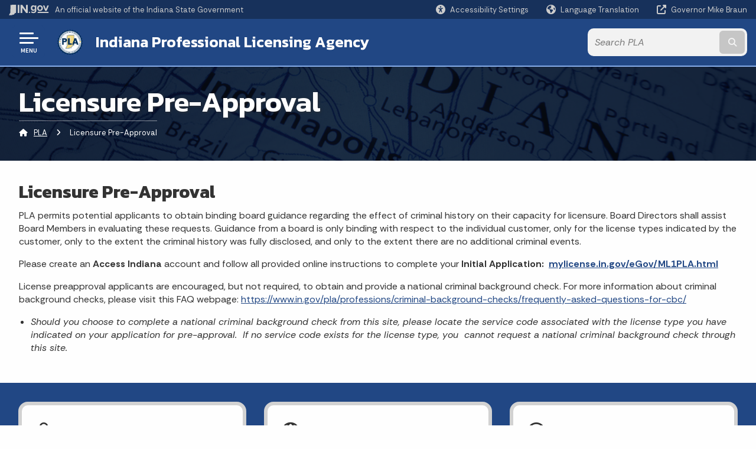

--- FILE ---
content_type: text/css
request_url: https://www.in.gov/pla/includes/custom.css
body_size: 385
content:


/* Agency Custom CSS */

dl dt {
    font-weight: normal;
}


#prefooter {
    color: #333;
    max-width: 1600px;
    margin-left: auto;
    margin-right: auto;
    padding: 2rem;
}

#prefooter-content {
    background-color: white;
    border-radius: 0.75rem;
    padding: 2rem;
}

@media print, screen and (max-width: 63.99875em) {
    #prefooter  {
        padding: 1rem;
    }
}

#prefooter-content .button,
#prefooter-content #the_form input#submit {
background-color: #073650;
    color: #fefefe;
    border-radius: 3rem;
    margin-bottom: auto;
    width: fit-content;
    padding: 1rem 3rem;
    font-weight: 600;
    border: solid 1px #fefefe;
    transition: all 0.2s;
    cursor: pointer;
}


#prefooter-content .button:hover,
#prefooter-content #the_form input#submit:hover {
    background: #fefefe;
    color: #073650;
    border-color: #073650;
}
  

--- FILE ---
content_type: text/css
request_url: https://www.in.gov/pla/includes/colors_2024.css
body_size: 3054
content:
/*
  WCAG color contrast formula
  https://www.w3.org/TR/2016/NOTE-WCAG20-TECHS-20161007/G18#G18-procedure
*/
body a {
  color: #214784;
}
body a:focus, body a:hover {
  color: #255094;
}
body .squiz-btn a:hover, body .squiz-btn a:focus {
  color: #fefefe;
}
body header svg {
  fill: #214784;
}
body header #header_sliver {
  background-color: #444;
}
body header #header_top ul#header_elem-list #header_search ul#header_search-list > li #button_text-search {
  background-color: #444;
}
body header #header_top ul#header_elem-list #header_search ul#header_search-list > li #button_text-search:hover {
  background-color: #777;
}
body header #header_top ul#header_elem-list #header_search ul#header_search-list > li #button_voice-search {
  color: #214784;
}
body header #header_top ul#header_elem-list #header_search ul#header_search-list > li #button_voice-search:hover {
  background-color: #e2e2e2;
}
body header #header_top ul#header_elem-list #header_agency-search-button button {
  color: #214784;
}
body #searchModal ul#header_search-list > li #button_voice-search {
  color: #214784;
}
body #searchModal ul#header_search-list > li #button_voice-search:hover {
  background-color: #e2e2e2;
}
body.info header #header_top, body.info header #header_top ul#header_elem-list #header_agency-name a, body.adaptive header #header_top, body.adaptive header #header_top ul#header_elem-list #header_agency-name a {
  color: #214784;
}
body.marketing header #header_sliver {
  background-color: #17315b;
}
body.marketing header .sticky {
  border-bottom-color: #87ADEA;
}
body.marketing header #header_top {
  background-color: #214784;
}
body.marketing header svg {
  fill: #fefefe;
}
body #header_search .tt-menu {
  background-color: #e2e2e2;
  border: 1px solid #214784;
}
body #header_search .tt-menu.tt-open .tt-dataset .tt-suggestion:hover {
  background-color: #214784;
  color: #fefefe;
}
body #header_search #frequent-search-wrap {
  display: none;
  background-color: #e2e2e2;
  border: 1px solid #214784;
}
body #header_search #frequent-search-wrap p {
  background-color: #214784;
}
body #header_search #frequent-search-wrap ul li:hover {
  background-color: #e2e2e2;
}
body #header_search ul#header_search-list > li button {
  background-color: #214784;
}
body.info nav.info-navigation, body.info nav.info-navigation .section-content {
  background-color: #214784;
}
body.info nav.info-navigation .menu .submenu-toggle:hover, body.info nav.info-navigation .section-content .menu .submenu-toggle:hover {
  background-color: #255094;
}
body.info nav.info-navigation .menu span:has(+ a.active), body.info nav.info-navigation .section-content .menu span:has(+ a.active) {
  color: #91bafb;
}
body.info .info-navigation .faqs-wants-services-info .menu li.is-accordion-submenu-parent:not(.has-submenu-toggle) > a {
  background-color: #214784;
}
body.info .info-navigation .menu .submenu-toggle, body .overlay #mm-close, body .menu .is-active > a {
  background-color: #214784;
}
body .breadcrumbs a {
  color: #214784;
}
body .overlay .overlay-menu .main-nav .section-header h2 span, body .overlay .overlay-menu .main-nav .menu span {
  color: #214784;
}
@media print, screen and (max-width: 39.99875em) {
  body header #top-menu-nav-btn {
    background-color: #214784;
  }
}
@media print, screen and (min-width: 40em) {
  body.info header #top-menu-nav-btn button .button-container#toggle span, body.info header #top-menu-nav-btn button:hover .button-container#toggle span, body.marketing header #top-menu-nav-btn button .button-container#toggle span, body.marketing header #top-menu-nav-btn button:hover .button-container#toggle span, body.adaptive header #top-menu-nav-btn button .button-container#toggle span, body.adaptive header #top-menu-nav-btn button:hover .button-container#toggle span {
    background-color: #214784;
  }
}
@media print, screen and (min-width: 40em) {
  body.info header #top-menu-nav-btn button .button-container .icon-text, body.marketing header #top-menu-nav-btn button:hover .button-container .icon-text, body.marketing header #top-menu-nav-btn button .button-container .icon-text, body.adaptive header #top-menu-nav-btn button .button-container .icon-text {
    color: #214784;
  }
}
body.marketing header #top-menu-nav-btn button {
  background-color: #214784;
}
body.marketing header #top-menu-nav-btn button:hover {
  background-color: #1e4078;
}
body .accordion-menu .is-accordion-submenu-parent:not(.has-submenu-toggle) > a::after {
  border-color: #214784 transparent transparent;
}
body .is-dropdown-submenu .is-dropdown-submenu-parent.opens-right > a:after {
  border-color: transparent transparent transparent #214784;
}
body.info .dropdown.menu > li.is-dropdown-submenu-parent > a:after, body.marketing .dropdown.menu > li.is-dropdown-submenu-parent > a:after {
  border-color: #214784 transparent transparent;
}
body.adaptive .horizontal-menu {
  background-color: #214784;
}
body.adaptive .horizontal-menu .dropdown.menu > li.is-active > a:after, body .dropdown.menu > li.is-dropdown-submenu-parent > a:hover:after {
  border-color: #214784 transparent transparent;
}
body.adaptive .horizontal-menu .dropdown.menu > li.is-active > a, body.adaptive .horizontal-menu .dropdown.menu > li > a:hover {
  background-color: #fefefe;
  color: #214784;
}
body main h1 {
  color: #214784;
}
body main a {
  color: #214784;
}
body main a:focus, body main a:hover {
  color: #255094;
}
body main table tr th {
  background-color: #214784;
  color: #fefefe;
}
body main .pagination .current {
  background-color: #214784;
}
body main .card-container h3, body main p.title {
  color: #214784;
}
body #footer_agency {
  background-color: #214784;
}
body #footer_agency #footer_agency-brand {
  background-color: #1c3c70;
}
body #footer_agency #footer_agency-links h2 {
  color: #fefefe;
}
body #footer_agency #footer_agency-links svg {
  fill: white;
}
body.adaptive #footer_agency {
  background-color: #fefefe;
}
body.adaptive #footer_agency #footer_agency-brand {
  background-color: #1c3c70;
}
body.adaptive #footer_agency a, body.adaptive #footer_agency #footer_agency-links, body.adaptive #footer_agency #footer_agency-links h2 {
  color: #214784;
}
body.adaptive #footer_agency #footer_agency-links svg {
  fill: #214784;
}
body main article section.accordion-container {
  background-color: rgba(33, 71, 132, 0.1);
}
body main article section ul.accordion .accordion-item:not(.is-active) .accordion-title:hover {
  color: #214784;
}
body main article section ul.accordion .accordion-item.is-active .accordion-title {
  background-color: #214784;
}
body main article section ul.accordion .accordion-item.is-active .accordion-title:hover {
  background-color: #1c3c70;
}
body main article section ul.accordion .accordion-item .accordion-title {
  color: #214784;
}
body main article > section.tabs-container {
  background-color: rgba(33, 71, 132, 0.1);
}
body main article > section.tabs-container .accordion-title {
  color: #214784;
}
body.info main article section.tabs-container.with-columns, body.adaptive main article section.tabs-container.with-columns, body.marketing main article section.tabs-container.with-columns {
  background-color: rgba(33, 71, 132, 0.1);
}
body.info main article section.tabs-container.with-columns.hero, body.info main article section.tabs-container.with-columns.hero:not(.full-width), body.adaptive main article section.tabs-container.with-columns.hero, body.adaptive main article section.tabs-container.with-columns.hero:not(.full-width), body.marketing main article section.tabs-container.with-columns.hero, body.marketing main article section.tabs-container.with-columns.hero:not(.full-width) {
  background-color: #214784;
}
body.info main article section.tabs-container.with-columns.hero > .row, body.info main article section.tabs-container.with-columns.hero:not(.full-width) > .row, body.adaptive main article section.tabs-container.with-columns.hero > .row, body.adaptive main article section.tabs-container.with-columns.hero:not(.full-width) > .row, body.marketing main article section.tabs-container.with-columns.hero > .row, body.marketing main article section.tabs-container.with-columns.hero:not(.full-width) > .row {
  border-color: #d2d2d2;
}
body.info main article section.tabs-container.with-columns.hero ul.tabs .tabs-title.is-active > a, body.info main article section.tabs-container.with-columns.hero:not(.full-width) ul.tabs .tabs-title.is-active > a, body.adaptive main article section.tabs-container.with-columns.hero ul.tabs .tabs-title.is-active > a, body.adaptive main article section.tabs-container.with-columns.hero:not(.full-width) ul.tabs .tabs-title.is-active > a, body.marketing main article section.tabs-container.with-columns.hero ul.tabs .tabs-title.is-active > a, body.marketing main article section.tabs-container.with-columns.hero:not(.full-width) ul.tabs .tabs-title.is-active > a {
  border-bottom-color: #214784;
}
body.info main article section.tabs-container.with-columns.hero ul.tabs .tabs-title > a span, body.info main article section.tabs-container.with-columns.hero:not(.full-width) ul.tabs .tabs-title > a span, body.adaptive main article section.tabs-container.with-columns.hero ul.tabs .tabs-title > a span, body.adaptive main article section.tabs-container.with-columns.hero:not(.full-width) ul.tabs .tabs-title > a span, body.marketing main article section.tabs-container.with-columns.hero ul.tabs .tabs-title > a span, body.marketing main article section.tabs-container.with-columns.hero:not(.full-width) ul.tabs .tabs-title > a span {
  color: #214784;
}
body main article section.icon-image-buckets, body.info main article section.icon-image-buckets {
  background-color: rgba(33, 71, 132, 0.1);
}
body main article section.icon-image-buckets .icon-image-bucket .icon span, body.info main article section.icon-image-buckets .icon-image-bucket .icon span {
  background-color: #214784;
}
body.info main article section.icon-image-buckets .icon-image-bucket .icon-image-bucket-content .icon-bucket-details span, body.adaptive main article section.icon-image-buckets .icon-image-bucket .icon-image-bucket-content .icon-bucket-details span, body.marketing main article section.icon-image-buckets .icon-image-bucket .icon-image-bucket-content .icon-bucket-details span {
  color: #214784;
}
body.info main article section.icon-image-buckets .icon-image-bucket .image, body.adaptive main article section.icon-image-buckets .icon-image-bucket .image, body.marketing main article section.icon-image-buckets .icon-image-bucket .image {
  border-color: #d2d2d2;
}
body main article > section.icon-buckets-wrap {
  background-color: rgba(33, 71, 132, 0.1);
}
body main article > section.icon-buckets-wrap .icon span {
  color: #214784;
}
body main article > section.icon-callouts, body main article > section.stat-callouts {
  background-color: rgba(33, 71, 132, 0.1);
}
body main article > section.icon-callouts .icon-callouts-container .row .columns .icon-callout:not(.light), body main article > section.stat-callouts .stat-callouts-container .row .columns .stat-callout:not(.light) {
  border-color: #d2d2d2;
  background-color: #214784;
}
body main article > section.icon-callouts .icon-callouts-container .row .columns .icon-callout.light .icon-callout-content h3, body main article > section.icon-callouts .icon-callouts-container .row .columns .icon-callout.light .stat-callout-content h3, body main article > section.icon-callouts .icon-callouts-container .row .columns .icon-callout.light .icon-callout-content .icon, body main article > section.icon-callouts .icon-callouts-container .row .columns .icon-callout.light .stat-callout-content .icon, body main article > section.stat-callouts .stat-callouts-container .row .columns .stat-callout.light .icon-callout-content h3, body main article > section.stat-callouts .stat-callouts-container .row .columns .stat-callout.light .stat-callout-content h3, body main article > section.stat-callouts .stat-callouts-container .row .columns .stat-callout.light .icon-callout-content .icon, body main article > section.stat-callouts .stat-callouts-container .row .columns .stat-callout.light .stat-callout-content .icon {
  color: #214784;
}
body main article > section.icon-callouts .icon-callouts-container .row .columns .icon-callout.light:hover, body main article > section.stat-callouts .stat-callouts-container .row .columns .stat-callout.light:hover {
  background-color: #214784;
}
body main article > section.img-comparison-slider-container {
  background-color: rgba(33, 71, 132, 0.1);
}
body main article > section.marketing-section {
  background-color: rgba(33, 71, 132, 0.1);
}
body main article > section.hover-cards, body.info main > article section.hover-cards {
  background-color: rgba(33, 71, 132, 0.1);
}
body main article > section.hover-cards .card-hover-content, body.info main > article section.hover-cards .card-hover-content {
  background-color: #214784;
  border-color: #214784;
}
body main article > section.hover-cards .card-container, body.info main > article section.hover-cards .card-container {
  border-color: #d2d2d2;
}
body main article > section.hover-cards .card-container .card-base-content .card-icon, body.info main > article section.hover-cards .card-container .card-base-content .card-icon {
  color: #214784;
}
body main article > section.hover-cards .card-container .card-base-content h3, body main article > section.hover-cards .card-container .card-base-content p.title, body.info main > article section.hover-cards .card-container .card-base-content h3, body.info main > article section.hover-cards .card-container .card-base-content p.title {
  color: #214784;
}
body#home.adaptive article .youtube-gallery-2-wrap .youtube-gallery-2-col-2, body#home.info article .youtube-gallery-2-wrap .youtube-gallery-2-col-2, body#home.marketing article .youtube-gallery-2-wrap .youtube-gallery-2-col-2 {
  background-color: #214784;
}
body .billboard-main.default .billboard-content .billboard-description, body .billboard-main.info:not(.minimum):not(.medium) .billboard-content .billboard-description, body .billboard-main.marketing .billboard-content .billboard-description, body .billboard-main .main-banner-overlay .main-banner-text-container, body .billboard-main.info:not(.minimum):not(.medium) .main-banner-overlay .main-banner-text-container, body .billboard-main.marketing .main-banner-overlay .main-banner-text-container {
  background-color: rgba(29, 62, 116, 0.8);
}
body .billboard-main.two-column .billboard-content .billboard-description .home-breadcrumb .breadcrumb-title a {
  background-color: #214784;
}
body .billboard-main.two-column .billboard-content .billboard-description h2, body .billboard-main.two-column .billboard-content .billboard-description h1 {
  color: #214784;
}
body .billboard-main.two-column .billboard-content .image {
  border-color: #d2d2d2;
}
body .billboard-main.adaptive .main-banner-overlay .main-banner-text-container .home-breadcrumb .breadcrumb-title a, body .billboard-main.info .main-banner-overlay .main-banner-text-container .home-breadcrumb .breadcrumb-title a, body .billboard-main.marketing .main-banner-overlay .main-banner-text-container .home-breadcrumb .breadcrumb-title a {
  color: #214784;
}
body .billboard-main.adaptive .agency-spotlights-container.billboard a {
  background-color: #214784;
}
body .billboard-main.adaptive .agency-spotlights-container.billboard a:hover {
  background-color: #255094;
}
body .billboard-main.two-column:not(.dark-bg) .agency-spotlights-container, body .billboard-main.two-column:not(.dark-bg) .agency-spotlights-container a, body .billboard-main.two-column:not(.dark-bg) .agency-spotlights-container a span, body .billboard-main.two-column:not(.dark-bg) .agency-spotlights-container a:hover, body .billboard-main.two-column:not(.dark-bg) .agency-spotlights-container h4, body .billboard-main.two-column:not(.dark-bg) .agency-spotlights-container a p {
  color: #214784;
}
body .billboard-main.two-column:not(.dark-bg) .agency-spotlights-container a {
  border-color: #214784;
}
body .billboard-main.two-column:not(.dark-bg) .agency-spotlights-container a img {
  background-color: #214784;
}
body .billboard-main.two-column.dark-bg {
  background-color: #214784;
}
body .billboard-main.two-column.dark-bg .billboard-content .billboard-description .home-breadcrumb {
  color: #214784;
}
body .billboard-main.two-column.dark-bg .billboard-content .billboard-description .home-breadcrumb .breadcrumb-title a {
  background-color: #91bafb;
  color: #214784;
}
body .billboard-main.two-column.dark-bg .billboard-content .billboard-description .agency-button.secondary {
  color: #214784;
}
body .billboard-main.two-column.dark-bg .billboard-content .billboard-description .agency-button.secondary:hover {
  background-color: #1d3e74;
}
body .scroll-for-more-container .agency-button.home-scroll-for-more {
  color: #214784;
}
body .scroll-for-more-container .agency-button.home-scroll-for-more:hover {
  background-color: #1f437c;
}
body main article section.container_rotating-banner.adaptive .glide__controls .glide__arrow, body main article section.container_rotating-banner.marketing .glide__controls .glide__arrow, body main article section.container_rotating-banner.info .glide__controls .glide__arrow {
  background-color: #214784;
}
body main article section.container_rotating-banner.info .slide-info-wrap {
  background-color: rgba(29, 62, 116, 0.8);
}
body main article section.container_rotating-banner.marketing .slide {
  background-color: #17315b;
}
body #news-events-wrap #events-slider .slider-arrows button {
  color: #214784;
}
body #news-events-wrap #events-slider .glide__track .glide__slides .glide__slide .events-overlay a span {
  background-color: #214784;
}
body #news-events-wrap {
  background-color: #214784;
}
body main article > section.sub-banner-container {
  background-color: rgba(33, 71, 132, 0.1);
}
body.adaptive main article > section.sub-banner-container .glide__controls .glide__arrow, body main article > section.sub-banner-container .glide__controls .glide__arrow, body header #header_search #frequent-search-wrap p {
  background-color: #214784;
}
body.marketing main article > section.sub-banner-container ul li .sub-banner .sub-banner-info h4, body.marketing main article > section.sub-banner-container ul li .sub-banner .sub-banner-info p.title, body.info main article > section.sub-banner-container ul li .sub-banner .sub-banner-info h4, body.info main article > section.sub-banner-container ul li .sub-banner .sub-banner-info p.title, body.adaptive main article > section.sub-banner-container ul li .sub-banner .sub-banner-info h4, body.adaptive main article > section.sub-banner-container ul li .sub-banner .sub-banner-info p.title {
  color: #214784;
}
body.adaptive main article > section.sub-banner-container ul li .sub-banner, body.marketing main article > section.sub-banner-container .sub-banner, body.marketing main article .sub-banners .sub-banner {
  border-color: #d2d2d2;
}
body.marketing .sub-banners .orbit-container .orbit-slide .orbit-figure .sub-banner .sub-banner-info h4, body.adaptive .sub-banners .orbit-container .orbit-slide .orbit-figure .sub-banner .sub-banner-info h4, body.marketing .sub-banners .orbit-container .orbit-slide .orbit-figure .sub-banner .sub-banner-info p.title, body.adaptive .sub-banners .orbit-container .orbit-slide .orbit-figure .sub-banner .sub-banner-info p.title {
  color: #214784;
}
body .agency-spotlights-container:not(.billboard) a:hover {
  color: #fefefe;
}
body .agency-spotlights-container.billboard, body.info main article section.agency-spotlights-container, body.marketing main article section.agency-spotlights-container, body.adaptive main article section.agency-spotlights-container, body.info main article section.agency-spotlights-container > div, body.marketing main article section.agency-spotlights-container > div, body.adaptive main article section.agency-spotlights-container > div {
  background-color: #214784;
}
body .agency-spotlights-container.billboard a, body.info main article section.agency-spotlights-container a, body.marketing main article section.agency-spotlights-container a, body.adaptive main article section.agency-spotlights-container a, body.info main article section.agency-spotlights-container > div a, body.marketing main article section.agency-spotlights-container > div a, body.adaptive main article section.agency-spotlights-container > div a {
  border-color: #87ADEA;
}
body.adaptive #banner-image-container.marketing #main-banner-overlay #main-banner-text-container h2, body.info #banner-image-container.marketing #main-banner-overlay #main-banner-text-container h2, body.marketing #banner-image-container.marketing #main-banner-overlay #main-banner-text-container h2, body.adaptive #banner-image-container.info #main-banner-overlay #main-banner-text-container #home-breadcrumb span, body.info #banner-image-container.info #main-banner-overlay #main-banner-text-container #home-breadcrumb span, body.marketing #banner-image-container.info #main-banner-overlay #main-banner-text-container #home-breadcrumb span, body .adaptive #banner-image-container.info #main-banner-overlay #main-banner-text-container #home-breadcrumb .breadcrumb-title a, body .info #banner-image-container.info #main-banner-overlay #main-banner-text-container #home-breadcrumb .breadcrumb-title a, body .marketing #banner-image-container.info #main-banner-overlay #main-banner-text-container #home-breadcrumb .breadcrumb-title a, body.info main #subpage-banner-container #subpage-banner-overlay #subpage-banner-width ul#subpage-breadcrumbs, body.info main #subpage-banner-container #subpage-banner-overlay #subpage-banner-width ul#subpage-breadcrumbs li, body.info main #subpage-banner-container #subpage-banner-overlay #subpage-banner-width ul#subpage-breadcrumbs li a, body main #subpage-banner-container #subpage-banner-overlay #subpage-banner-width ul:before {
  background-color: #214784;
}
body.adaptive main #subpage-banner-container #subpage-banner-overlay #subpage-banner-width ul#subpage-breadcrumbs, body.adaptive main #subpage-banner-container #subpage-banner-overlay #subpage-banner-width ul#subpage-breadcrumbs li, body.adaptive main #subpage-banner-container #subpage-banner-overlay #subpage-banner-width ul#subpage-breadcrumbs li a {
  color: #214784;
}
body.marketing main #subpage-banner-container #subpage-banner-overlay #subpage-banner-width ul#subpage-breadcrumbs, body.marketing main #subpage-banner-container #subpage-banner-overlay #subpage-banner-width ul#subpage-breadcrumbs li a, body.marketing main #subpage-banner-container #subpage-banner-overlay #subpage-banner-width ul#subpage-breadcrumbs li, body #news-events-wrap .section-title-wrap h2, body main .card-container .card-hover-content h3, body main .card-container .card-hover-content p.title {
  color: #fefefe;
}
body .calendar-grid-container .calendar-grid .mini-calendar-container .mini-calendar-header, body .calendar-grid-container .calendar-grid .mini-calendar-container table td a.active, body .calendar-grid-container .calendar-grid .mini-calendar-container table td a:hover {
  background-color: #214784;
}
body .calendar-grid-container .calendar-grid .mini-calendar-container .mini-calendar-nav p a {
  background: #214784;
}
body .calendar-grid-container .calendar-grid .events-list-container .events-list a, body .calendar-grid-container .calendar-grid .events-list-container .events-list li div.event-item-details p a.location-link {
  color: #214784;
}
body .press-releases-container .press-releases .events-list-container .events-list a {
  color: #214784;
}
body .press-releases-container .press-releases .events-list-container .events-list li div.event-item-date {
  background-color: #214784;
}
body .agency-prefooter, body.info main article section.agency-prefooter {
  background-color: #214784;
}
body .agency-prefooter .columns > div h3 {
  color: #214784;
}
body .agency-prefooter .columns > div span.label.primary {
  background-color: #214784;
}
body.marketing .agency-prefooter .columns > div {
  border-color: #d2d2d2;
}
body.adaptive main article section .button, body.adaptive main article section .agency-button, body.marketing main article section .button, body.marketing main article section .agency-button, body.info main article section .button, body.info main article section .agency-button, body.adaptive .agency-prefooter .columns > div a.button {
  color: #214784;
  border-color: #1d3e74;
  background-color: #fefefe;
}
body.adaptive main article section .button:hover, body.adaptive main article section .agency-button:hover, body.marketing main article section .button:hover, body.marketing main article section .agency-button:hover, body.info main article section .button:hover, body.info main article section .agency-button:hover, body.adaptive .agency-prefooter .columns > div a.button:hover {
  background-color: #1d3e74;
  border-color: #1d3e74;
  color: #fefefe;
}
body.adaptive main article section .button.secondary, body.adaptive main article section .agency-button.secondary, body.marketing main article section .button.secondary, body.marketing main article section .agency-button.secondary, body.info main article section .button.secondary, body.info main article section .agency-button.secondary, body.adaptive .agency-prefooter .columns > div a.button.secondary {
  background-color: #214784;
  color: #fefefe;
}
body.adaptive main article section .button.secondary:hover, body.adaptive main article section .agency-button.secondary:hover, body.marketing main article section .button.secondary:hover, body.marketing main article section .agency-button.secondary:hover, body.info main article section .button.secondary:hover, body.info main article section .agency-button.secondary:hover, body.adaptive .agency-prefooter .columns > div a.button.secondary:hover {
  color: #fefefe;
  background-color: #5b76a1;
}
body.marketing main article section .button, body.marketing main article section .agency-button, body.marketing .agency-prefooter .columns > div a.button {
  color: #fefefe;
  background-color: #5b76a1;
}
body.marketing main article section .button:hover, body.marketing main article section .agency-button:hover, body.marketing .agency-prefooter .columns > div a.button:hover {
  background-color: #1d3e74;
}
body .success.button {
  background-color: #208646;
}
body .success.button:hover {
  background-color: #2fc466;
}
body .alert.button {
  background-color: #ca4a36;
}
body .alert.button:hover {
  background-color: #da8173;
}
body .warning.button {
  background-color: #9e6b00;
}
body .warning.button:hover {
  background-color: #eb9e00;
}
body .neutral.button {
  background-color: #757575;
}
body .neutral.button:hover {
  background-color: #9b9b9b;
}


--- FILE ---
content_type: application/javascript
request_url: https://www.in.gov/pla/includes/custom.js
body_size: 165
content:


// Remove all inline styles in subpage content
$('article #subpage-text-container .subpage-text-inner *:not(form *)').removeAttr("style");
$('article font').contents().unwrap();
$('article blockquote').contents().unwrap();
$('article center').contents().unwrap();

--- FILE ---
content_type: application/javascript; charset=utf-8
request_url: https://ingov.zendesk.com/api/v2/help_center/en-us/sections/115001504548-Professional-Licensing-Agency/articles.json?sort_order=asc&callback=jQuery351029917308024800593_1769110389587&_=1769110389588
body_size: 3617
content:
jQuery351029917308024800593_1769110389587({"count":10,"next_page":null,"page":1,"page_count":1,"per_page":30,"previous_page":null,"articles":[{"id":34688353780884,"url":"https://ingov.zendesk.com/api/v2/help_center/en-us/articles/34688353780884.json","html_url":"https://faqs.in.gov/hc/en-us/articles/[base64]","author_id":393586233692,"comments_disabled":true,"draft":false,"promoted":false,"position":0,"vote_sum":0,"vote_count":0,"section_id":115001504548,"created_at":"2025-02-10T17:24:00Z","updated_at":"2025-02-10T17:25:08Z","name":"I submitted my license application and/or renewal and received an incomplete notification indicating there is a hold placed on my license by the Department of Revenue. How can I resolve this issue to complete the renewal of my license?","title":"I submitted my license application and/or renewal and received an incomplete notification indicating there is a hold placed on my license by the Department of Revenue. How can I resolve this issue to complete the renewal of my license?","source_locale":"en-us","locale":"en-us","outdated":false,"outdated_locales":[],"edited_at":"2025-02-10T17:24:00Z","user_segment_id":null,"permission_group_id":263726,"content_tag_ids":[],"label_names":[],"body":"\u003cp\u003ePursuant to Indiana Statute, 25-1-6-8 states in part, that IPLA may not issue or renew a person's license, certificate, registration, or permit if the person has any outstanding and unpaid tax liabilities owing to the Department of Revenue (DOR). The records of the DOR-Collections Division indicate that the DOR has filed a protest (notification of an outstanding tax warrant) with our office due to some unpaid tax liabilities. Only after the DOR has filed a CLEARANCE with IPLA verifying the delinquent tax liability has been satisfied, or another action has been taken under IC 6-8.1-8-2 may we issue or renew your license with IPLA. If you have questions regarding the protest, you may contact the DOR at (317) 232-2240 to request the Collections Division.\u003c/p\u003e","user_segment_ids":[]},{"id":34687374016148,"url":"https://ingov.zendesk.com/api/v2/help_center/en-us/articles/34687374016148.json","html_url":"https://faqs.in.gov/hc/en-us/articles/34687374016148-When-and-how-can-I-renew-my-license-online","author_id":393586233692,"comments_disabled":true,"draft":false,"promoted":false,"position":0,"vote_sum":0,"vote_count":0,"section_id":115001504548,"created_at":"2025-02-10T16:59:17Z","updated_at":"2025-02-10T17:25:08Z","name":"When and how can I renew my license online?","title":"When and how can I renew my license online?","source_locale":"en-us","locale":"en-us","outdated":false,"outdated_locales":[],"edited_at":"2025-02-10T17:25:08Z","user_segment_id":null,"permission_group_id":263726,"content_tag_ids":[],"label_names":[],"body":"\u003cp\u003ePursuant to Indiana Statute, license renewals are available no later than 90 days prior to expiration. All license renewals must be completed by the licensee (for individual license types) or the appropriate owner/representative (for business license types.) To renew online, please go to \u003ca href=\"https://www.in.gov/pla/\"\u003ehttps://www.in.gov/pla/\u003c/a\u003e  for more information.\u003c/p\u003e","user_segment_ids":[]},{"id":34686749918868,"url":"https://ingov.zendesk.com/api/v2/help_center/en-us/articles/34686749918868.json","html_url":"https://faqs.in.gov/hc/en-us/articles/34686749918868-When-and-how-do-I-complete-a-criminal-background-check-for-my-application","author_id":393586233692,"comments_disabled":false,"draft":false,"promoted":false,"position":0,"vote_sum":0,"vote_count":0,"section_id":115001504548,"created_at":"2025-02-10T16:42:06Z","updated_at":"2025-02-10T17:25:08Z","name":"When and how do I complete a criminal background check for my application?","title":"When and how do I complete a criminal background check for my application?","source_locale":"en-us","locale":"en-us","outdated":false,"outdated_locales":[],"edited_at":"2025-02-10T16:42:06Z","user_segment_id":null,"permission_group_id":263726,"content_tag_ids":[],"label_names":[],"body":"\u003cp\u003eA criminal background check (CBC) must be submitted after the application for licensure is submitted to the Professional Licensing Agency. You will receive an email when your application has been received with your Service Code. Instructions are at \u003ca href=\"https://www.in.gov/pla/professions/criminal-background-checks/\"\u003ehttps://www.in.gov/pla/professions/criminal-background-checks/\u003c/a\u003e. All background checks must be completed through this process.\u003c/p\u003e","user_segment_ids":[]},{"id":34682352138772,"url":"https://ingov.zendesk.com/api/v2/help_center/en-us/articles/34682352138772.json","html_url":"https://faqs.in.gov/hc/en-us/articles/34682352138772-Why-does-my-application-require-board-review-And-how-long-is-the-review-process","author_id":393586233692,"comments_disabled":true,"draft":false,"promoted":false,"position":0,"vote_sum":0,"vote_count":0,"section_id":115001504548,"created_at":"2025-02-10T14:30:07Z","updated_at":"2025-02-10T14:30:07Z","name":"Why does my application require board review? And how long is the review process?","title":"Why does my application require board review? And how long is the review process?","source_locale":"en-us","locale":"en-us","outdated":false,"outdated_locales":[],"edited_at":"2025-02-10T14:30:07Z","user_segment_id":null,"permission_group_id":263686,"content_tag_ids":[],"label_names":[],"body":"\u003cp\u003eCommon reasons for board review include positive responses, education review, or any other reason determined by the board. The review process timeframe varies depending on the meeting schedule. Please go to \u003ca href=\"https://www.in.gov/pla/\" target=\"_blank\" rel=\"noopener noreferrer\"\u003ehttps://www.in.gov/pla/\u003c/a\u003e  for more information on meeting schedules.\u003c/p\u003e","user_segment_ids":[]},{"id":34682176393748,"url":"https://ingov.zendesk.com/api/v2/help_center/en-us/articles/34682176393748.json","html_url":"https://faqs.in.gov/hc/en-us/articles/34682176393748-Can-you-send-me-a-paper-application-or-form","author_id":393586233692,"comments_disabled":true,"draft":false,"promoted":false,"position":0,"vote_sum":0,"vote_count":0,"section_id":115001504548,"created_at":"2025-02-10T14:24:20Z","updated_at":"2025-02-10T14:24:20Z","name":"Can you send me a paper application or form?","title":"Can you send me a paper application or form?","source_locale":"en-us","locale":"en-us","outdated":false,"outdated_locales":[],"edited_at":"2025-02-10T14:24:20Z","user_segment_id":null,"permission_group_id":263726,"content_tag_ids":[],"label_names":[],"body":"\u003cp\u003eEffective July 1, 2024, PLA has implemented a paperless initiative. In accordance with this, most licensing needs can be accessed within your MyLicense One account. However, if you meet certain requirements, you may complete the Request for Waiver from Electronically Filing form: \u003ca href=\"https://forms.in.gov/Download.aspx?id=15872\"\u003ehttps://forms.in.gov/Download.aspx?id=15872\u003c/a\u003e and submit this to our office with your request.\u003c/p\u003e","user_segment_ids":[]},{"id":34681972731796,"url":"https://ingov.zendesk.com/api/v2/help_center/en-us/articles/34681972731796.json","html_url":"https://faqs.in.gov/hc/en-us/articles/34681972731796-What-actions-can-I-complete-online-via-my-MyLicense-One-account-for-my-Professional-License","author_id":393586233692,"comments_disabled":true,"draft":false,"promoted":false,"position":0,"vote_sum":-1,"vote_count":1,"section_id":115001504548,"created_at":"2025-02-10T14:16:24Z","updated_at":"2025-02-10T14:16:24Z","name":"What actions can I complete online via my MyLicense One account for my Professional License?","title":"What actions can I complete online via my MyLicense One account for my Professional License?","source_locale":"en-us","locale":"en-us","outdated":false,"outdated_locales":[],"edited_at":"2025-02-10T14:16:24Z","user_segment_id":null,"permission_group_id":263726,"content_tag_ids":[],"label_names":[],"body":"\u003col\u003e\n\u003cli\u003eApply for a new license using the Initial Application button\u003c/li\u003e\n\u003cli\u003eView Application Checklist\u003c/li\u003e\n\u003cli\u003ePrint a free copy of your license\u003c/li\u003e\n\u003cli\u003eRenew your license e. Reinstate your license\u003c/li\u003e\n\u003cli\u003eUpdate mailing address\u003c/li\u003e\n\u003cli\u003eUpload additional documentation\u003c/li\u003e\n\u003cli\u003eView basic license information\u003c/li\u003e\n\u003cli\u003eView license activity completed in the account\u003c/li\u003e\n\u003cli\u003eChange employer\u003c/li\u003e\n\u003cli\u003eUpdate employees\u003c/li\u003e\n\u003c/ol\u003e\n\u003cp\u003eIf you have any issues, please use the MyLicense One guide at\u003ca href=\"https://www.in.gov/pla/license/mylicenseoneguide/\"\u003e https://www.in.gov/pla/license/mylicenseoneguide/\u003c/a\u003e.\u003c/p\u003e","user_segment_ids":[]},{"id":115005923006,"url":"https://ingov.zendesk.com/api/v2/help_center/en-us/articles/115005923006.json","html_url":"https://faqs.in.gov/hc/en-us/articles/115005923006-Who-do-I-call-to-ask-questions-and-get-information-about-regulation-of-cemeteries-in-the-state","author_id":20417569487,"comments_disabled":false,"draft":false,"promoted":false,"position":0,"vote_sum":-31,"vote_count":133,"section_id":115001504548,"created_at":"2018-01-04T15:19:59Z","updated_at":"2025-02-10T14:11:17Z","name":"Who do I call to ask questions and get information about regulation of cemeteries in the state?","title":"Who do I call to ask questions and get information about regulation of cemeteries in the state?","source_locale":"en-us","locale":"en-us","outdated":false,"outdated_locales":[],"edited_at":"2025-02-10T14:11:17Z","user_segment_id":null,"permission_group_id":263726,"content_tag_ids":[],"label_names":[],"body":"\u003cp\u003eFor information on the regulation of cemeteries in the state of Indiana, contact the Indiana Professional Licensing Agency at 317-234-3031 or email \u003ca href=\"mailto:pla12@pla.in,gov\"\u003epla12@pla.in,gov\u003c/a\u003e. Additional information may be found at \u003ca href=\"https://www.in.gov/pla/professions/funeral-and-cemetery-home/\"\u003ehttps://www.in.gov/pla/professions/funeral-and-cemetery-home/\u003c/a\u003e.\u003c/p\u003e","user_segment_ids":[]},{"id":115005869503,"url":"https://ingov.zendesk.com/api/v2/help_center/en-us/articles/115005869503.json","html_url":"https://faqs.in.gov/hc/en-us/articles/115005869503-What-is-the-purpose-and-goal-of-INSPECT","author_id":20417569487,"comments_disabled":false,"draft":false,"promoted":false,"position":0,"vote_sum":46,"vote_count":104,"section_id":115001504548,"created_at":"2017-12-27T19:47:33Z","updated_at":"2024-12-23T14:38:03Z","name":"What is the purpose and goal of INSPECT?","title":"What is the purpose and goal of INSPECT?","source_locale":"en-us","locale":"en-us","outdated":false,"outdated_locales":[],"edited_at":"2024-12-23T14:38:03Z","user_segment_id":null,"permission_group_id":263726,"content_tag_ids":[],"label_names":[],"body":"\u003cp\u003eINSPECT was designed to serve as a tool to address the problem of prescription drug abuse and diversion in Indiana. By compiling controlled substance information into an online database (PMP Web Center) INSPECT performs two critical functions:\u003c/p\u003e\n\u003cp class=\"wysiwyg-indent1\"\u003e1. Maintain aware house of patient information for health care professionals\u003c/p\u003e\n\u003cp class=\"wysiwyg-indent1\"\u003e2. Provide an important investigative tool for law enforcement INSPECT does not seek to limit the ability of doctors to perform their jobs effectively, nor does it intend to violate individual privacy or patient rights.\u003c/p\u003e\n\u003cp\u003e \u003c/p\u003e\n\u003cp\u003eVarious security measures have been put in place to prevent abuse and ensure the confidentiality of patient medical records and other privileged information. Go to \u003ca style=\"background-color: #ffffff;\" href=\"https://www.in.gov/pla/inspect/about-inspect/\"\u003ehttps://www.in.gov/pla/inspect/about-inspect/\u003c/a\u003e for more information on INSPECT.\u003c/p\u003e\n\u003cp\u003e \u003c/p\u003e","user_segment_ids":[]},{"id":115005217508,"url":"https://ingov.zendesk.com/api/v2/help_center/en-us/articles/115005217508.json","html_url":"https://faqs.in.gov/hc/en-us/articles/115005217508-How-can-I-verify-a-professional-license-online","author_id":20417569487,"comments_disabled":true,"draft":false,"promoted":false,"position":0,"vote_sum":-335,"vote_count":1915,"section_id":115001504548,"created_at":"2017-03-30T13:30:16Z","updated_at":"2025-05-29T19:04:08Z","name":"How can I verify a professional license online?","title":"How can I verify a professional license online?","source_locale":"en-us","locale":"en-us","outdated":false,"outdated_locales":[],"edited_at":"2025-05-29T19:04:08Z","user_segment_id":null,"permission_group_id":263726,"content_tag_ids":[],"label_names":["INSPECT"],"body":"\u003cp\u003ea. Free search and verify at \u003ca href=\"https://mylicense.in.gov/EVerification/Search.aspx\"\u003ehttps://mylicense.in.gov/EVerification/Search.aspx\u003c/a\u003e. \u003c/p\u003e\n\u003cp\u003eb. For an official primary source verification of your license to another state, please go to \u003ca href=\"https://www.in.gov/pla/license/pla-digital-certification/\"\u003ehttps://www.in.gov/pla/license/pla-digital-certification/\u003c/a\u003e.        \u003c/p\u003e","user_segment_ids":[]},{"id":115005217528,"url":"https://ingov.zendesk.com/api/v2/help_center/en-us/articles/115005217528.json","html_url":"https://faqs.in.gov/hc/en-us/articles/115005217528-How-do-I-change-my-last-name-on-any-license-governed-by-the-professional-licensing-agency","author_id":19552993367,"comments_disabled":true,"draft":false,"promoted":false,"position":1,"vote_sum":819,"vote_count":1137,"section_id":115001504548,"created_at":"2017-03-30T13:30:19Z","updated_at":"2024-12-23T14:43:10Z","name":"How do I change my last name on any license governed by the professional licensing agency?","title":"How do I change my last name on any license governed by the professional licensing agency?","source_locale":"en-us","locale":"en-us","outdated":false,"outdated_locales":[],"edited_at":"2024-12-23T14:43:10Z","user_segment_id":null,"permission_group_id":263726,"content_tag_ids":[],"label_names":[],"body":"\u003cp\u003eIf you have had a legal name change, you must submit a copy of your legal name change document such as a marriage certificate, divorce decree, or legal order. Please include your license number with your request. Social Security cards with a copy of your current Legal ID may also be accepted.\u003c/p\u003e\n\u003cp\u003eYou may login to your account at \u003ca href=\"https://mylicense.in.gov/eGov/ML1PLA.html\" target=\"_blank\" rel=\"noopener noreferrer\"\u003emylicense.in.gov/eGov/ML1PLA.html\u003c/a\u003e to upload your legal name change document by using the ‘Upload Additional Documentation’ action item. If you have not yet linked your record you will not see the available action items. Select ‘Don’t see your license? Click here to search for it.’ And enter two search criteria to link your license.\u003c/p\u003e\n\u003cp\u003eOnce your name has been updated, you may log back into your account to print a free copy of your license. Should you encounter any issues, please contact our office at 317-232-2960.\u003c/p\u003e\n\u003cp\u003e \u003c/p\u003e","user_segment_ids":[]}],"sort_by":"position","sort_order":"asc"})